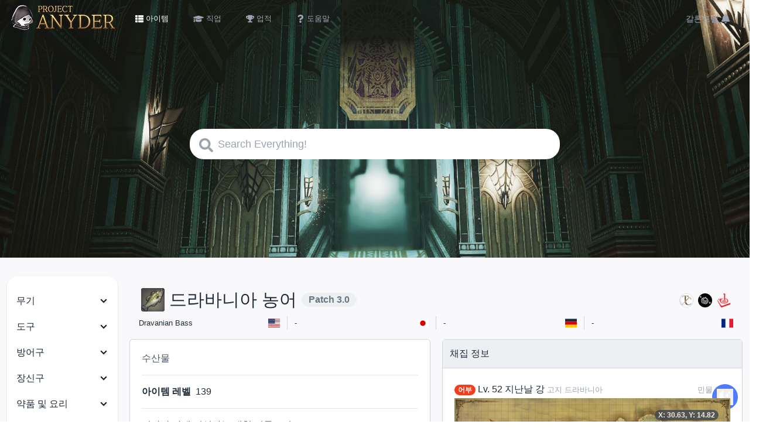

--- FILE ---
content_type: application/javascript; charset=utf-8
request_url: https://anyder.vercel.app/_next/static/_92k4tzH8d_0j1nEccMQ7/_ssgManifest.js
body_size: -234
content:
self.__SSG_MANIFEST=new Set(["\u002F","\u002Fachievement\u002F[id]\u002F[sub]","\u002Faction\u002F[id]","\u002Fitem\u002F[id]"]);self.__SSG_MANIFEST_CB&&self.__SSG_MANIFEST_CB()

--- FILE ---
content_type: application/javascript; charset=utf-8
request_url: https://anyder.vercel.app/_next/static/chunks/265.cace4892bf1426cb.js
body_size: 3082
content:
"use strict";(self.webpackChunk_N_E=self.webpackChunk_N_E||[]).push([[265],{1615:function(e,s,i){i.d(s,{Z:function(){return r}});var n=i(5893),t=i(1664),l=i.n(t),a=i(2016);function r(e){let{badge:s,color:i,link:t,icon:r,level:o,stars:d,name:c,zone:h,byline:m}=e,x=(0,n.jsxs)(n.Fragment,{children:[r&&(0,n.jsx)("img",{src:r,alt:c,width:22,height:22,className:"ml-1"}),o&&" Lv. "+o,d&&" "+(0,a.F1)(d)," ",c,h&&(0,n.jsxs)("span",{className:"text-gray-400 text-xs",children:[" ",h]})]});return(0,n.jsxs)("div",{className:"flex flex-row justify-between items-center mb-0.5",children:[(0,n.jsxs)("span",{children:[(0,n.jsx)("span",{className:"badge badge-xs h-inherit py-0.5 "+(i||""),children:s}),t?(0,n.jsx)(l(),{href:t,children:x}):x]}),m&&(0,n.jsx)("span",{className:"text-gray-400 text-xs",children:m})]})}},6265:function(e,s,i){i.r(s),i.d(s,{default:function(){return w}});var n=i(5893),t=i(1664),l=i.n(t),a=i(6963),r=i(7294),o=i(4753),d=i(1615),c=i(2016),h=i(4820);let m=["광부","광부","원예가","원예가","어부"],x=["광맥","바위터","성목","약초밭","어장"],g=["Mineral Deposit","Rocky Outcropping","Mature Tree","Lush Vegetation","FIS"],f=["바다 낚시","민물 낚시","모래 낚시","구름바다 낚시","하늘섬 낚시","용암 낚시","마법샘 낚시","염호 낚시"],p={"Powerful Hookset":{n:"강력한 낚아채기",c:1115},"Precision Hookset":{n:"섬세한 낚아채기",c:1116}},v=(e,s,i,n)=>{var t;let l=null!==(t=c.Jf[e])&&void 0!==t?t:{name:"디아뎀 제도"},a=l.parentId&&c.Jf[l.parentId]?c.Jf[l.parentId]:l,r=(s[0]-1)*12.5,o=(s[1]-1)*12.5,d=new Image;d.src=h.b+"/maps/"+a.name+"/"+l.name+".jpg",d.onload=e=>{let s=n.getContext("2d");if(s){s.drawImage(d,0,0),s.beginPath(),s.arc(r,o,20,0,2*Math.PI,!1),s.fillStyle="rgba(164, 164, 219, 0.5)",s.fill(),s.closePath(),s.beginPath(),s.strokeStyle="rgba(50, 50, 50, 0.06)";for(let e=0;e<512;e+=12.5)for(let i=0;i<512;i+=12.5)s.strokeRect(e,i,12.5,12.5);if(s.closePath(),s.setLineDash&&(s.beginPath(),s.setLineDash([3]),s.arc(r,o,20,0,2*Math.PI,!1),s.strokeStyle="rgba(192, 192, 214, 1)",s.stroke()),i){let e=new Image;e.src="/images/"+i+".png",e.onload=i=>{s.drawImage(e,r-11,o-11,22,22)}}}}},u=(e,s)=>{s(!e)};function j(e){let{coord:s,icon:i,zone:t,open:l}=e,a=(0,r.useRef)(null);return(0,r.useEffect)(()=>{a.current&&v(t,s,i,a.current)},[]),(0,n.jsx)("div",{title:"지도 접기",className:l?"block":"hidden",children:s&&s[0]&&s[1]?(0,n.jsxs)("div",{className:"relative",children:[(0,n.jsxs)("div",{className:"badge badge-xs opacity-80 absolute top-5 right-5 py-0.5 h-inherit",children:["X: ",s[0],", Y: ",s[1],s[2]?", Z: "+s[2]:""]}),(0,n.jsx)("canvas",{width:512,height:512,ref:a,className:"w-full"})]}):(0,n.jsx)("div",{className:"text-center text-gray-400",children:"[지도 정보가 없습니다.]"})})}function b(e){var s,i;let{node:t,open:l=!1}=e,[a,o]=(0,r.useState)(l);return(0,n.jsxs)("div",{onClick:e=>u(a,o),className:"cursor-pointer my-1",children:[(0,n.jsx)(d.Z,{badge:m[t.t],color:"badge-error",level:t.l,stars:t.s,name:t.n,zone:null!==(i=null===(s=c.Jf[t.z])||void 0===s?void 0:s.name)&&void 0!==i?i:"Unknown",byline:(t.lt?t.lt+" ":"")+x[t.t]}),(0,n.jsx)(j,{coord:t.p,icon:g[t.t],zone:t.z,open:a})]})}function N(e){var s,i;let{fishing:t,open:l=!1}=e,[a,o]=(0,r.useState)(l);return(0,n.jsxs)("div",{onClick:e=>u(a,o),className:"cursor-pointer my-1",children:[(0,n.jsx)(d.Z,{badge:"어부",color:"badge-error",level:t.l,name:t.n,zone:null!==(i=null===(s=c.Jf["".concat(t.z)])||void 0===s?void 0:s.name)&&void 0!==i?i:"Unknown",byline:f[t.c]}),(0,n.jsx)(j,{coord:[t.x,t.y],icon:"FIS",zone:t.z,open:a})]})}function w(e){var s,i,t,r,d,m,x,g,f,v,u,j,w,y,k,I,F,_,R,q,P,S,z,C;let{it:M,partials:Z,database:H,className:J=""}=e,U=null===(s=M.nodes)||void 0===s?void 0:s.map(e=>(0,c.qv)(e,"node",Z)).filter(e=>e),E=(0,c.qv)(M.unlockId,"item",Z),L=null===(i=M.fishingSpots)||void 0===i?void 0:i.map(e=>(0,c.qv)(e,"fishing",Z)).filter(e=>e),D=(0,c.qv)(null===(t=M.fish)||void 0===t?void 0:t.folklore,"item",Z),T=null===(m=M.fish)||void 0===m?void 0:null===(d=m.spots)||void 0===d?void 0:null===(r=d[0].bait)||void 0===r?void 0:r.map(e=>(0,c.qv)(e,"item",Z)).filter(e=>e),O=p[null===(g=M.fish)||void 0===g?void 0:null===(x=g.spots)||void 0===x?void 0:x[0].hookset],V=null===(u=M.fish)||void 0===u?void 0:null===(v=u.spots)||void 0===v?void 0:null===(f=v[0].predator)||void 0===f?void 0:f.map(e=>({...(0,c.qv)(e.id,"item",Z),amount:e.amount})),X=null!==(C=null==H?void 0:null===(j=H.find(e=>e.i===M.id))||void 0===j?void 0:j.en)&&void 0!==C?C:"";return(0,n.jsxs)(o.Z,{title:"채집 정보",className:J,children:[M.nodes&&(0,n.jsxs)(n.Fragment,{children:[M.unlockId&&E&&(0,n.jsx)("div",{className:"text-center mb-3",children:(0,n.jsxs)("div",{className:"inline-block px-5 py-2 bg-accent rounded border border-accent border-opacity-40 bg-opacity-20 text-teal-800 text-xs",children:[(0,n.jsxs)(l(),{href:"/item/"+E.i,children:[(0,n.jsx)("img",{src:(0,c._1)(E.c),alt:E.n,width:22,height:22})," ",E.n+" "]}),"필요"]})}),U&&U.map((e,s)=>(0,n.jsx)(b,{node:e,open:0==s},s))]}),M.fishingSpots&&(0,n.jsxs)(n.Fragment,{children:[D&&(0,n.jsx)("div",{className:"text-center mb-3",children:(0,n.jsxs)("div",{className:"inline-block px-5 py-2 bg-accent rounded border border-accent border-opacity-40 bg-opacity-20 text-teal-800 text-xs",children:[(0,n.jsxs)(l(),{href:"/item/"+D.i,children:[(0,n.jsx)("img",{src:(0,c._1)(D.c),alt:D.n,width:22,height:22})," ",D.n+" "]}),"필요"]})}),L&&L.map((e,s)=>(0,n.jsx)(N,{fishing:e,open:0==s},s)),M.fish&&(0,n.jsxs)(n.Fragment,{children:[(0,n.jsxs)("div",{className:"py-2 px-3 bg-base-200 mt-2 rounded-md text-xs grid grid-cols-2 gap-1 relative",children:[(0,n.jsxs)("div",{className:"absolute top-2 right-3 flex items-center",children:[O&&(0,n.jsx)("img",{src:h.b+"/icons/action/"+O.c+".png",alt:O.n,title:O.n,width:22,height:22,className:"rounded-full ml-1"}),(null===(w=M.fish.spots)||void 0===w?void 0:w[0].snagging)&&(0,n.jsx)("img",{src:h.b+"/icons/action/1109.png",alt:"갈고리",title:"갈고리 낚시",width:22,height:22,className:"rounded-full ml-1"}),(null===(y=M.fish.spots)||void 0===y?void 0:y[0].tug)&&(0,n.jsx)("span",{title:"Heavy"==M.fish.spots[0].tug?"대형 입질":"Medium"==M.fish.spots[0].tug?"중형 입질":"소형 입질",className:"inline-flex justify-center items-center cursor-default w-[22px] h-[22px] ml-1 font-xs font-bold text-white rounded-full leading-none p-0 "+("Heavy"==M.fish.spots[0].tug?"bg-rose-600":"Medium"==M.fish.spots[0].tug?"bg-yellow-600":"bg-teal-600"),children:"Heavy"==M.fish.spots[0].tug?"!!!":"Medium"==M.fish.spots[0].tug?"!!":"!"})]}),(0,n.jsxs)("div",{className:"flex items-center col-span-2",children:[(0,n.jsx)("span",{className:"badge badge-xs h-inherit py-0.5 mr-1 flex-none",children:"날씨"}),(0,n.jsx)("div",{className:"flex-wrap",children:M.fish.weatherRestricted&&(null===(k=M.fish.spots)||void 0===k?void 0:k[0].weather)?(0,n.jsxs)(n.Fragment,{children:[M.fish.spots[0].transition&&(0,n.jsxs)(n.Fragment,{children:[M.fish.spots[0].transition.map(e=>(0,n.jsxs)(n.Fragment,{children:[(0,n.jsx)("img",{src:h.b+"/icons/weather/"+e+".png",alt:e,width:22,height:22,title:e})," ",e," "]})),(0,n.jsx)("span",{className:"font-semibold",children:" ➜ "})]}),M.fish.spots[0].weather.map(e=>(0,n.jsxs)(n.Fragment,{children:[(0,n.jsx)("img",{src:h.b+"/icons/weather/"+e+".png",alt:e,width:22,height:22,title:e})," ",e," "]}))]}):"조건 없음"})]}),(0,n.jsxs)("div",{className:"flex items-center col-span-1",children:[(0,n.jsx)("span",{className:"badge badge-xs h-inherit py-0.5 mr-1 flex-none",children:"시간"}),(0,n.jsx)("div",{className:"flex-wrap",children:M.fish.timeRestricted&&(null===(I=M.fish.spots)||void 0===I?void 0:I[0].during)?"ET ".concat(M.fish.spots[0].during.start," - ").concat(M.fish.spots[0].during.end):"조건 없음"})]}),(null===(F=M.fish.spots)||void 0===F?void 0:F[0].gatheringReq)&&(0,n.jsxs)("div",{className:"flex items-center col-span-1",children:[(0,n.jsx)("span",{className:"badge badge-xs h-inherit py-0.5 mr-1 flex-none",children:"획득력"}),(0,n.jsxs)("div",{className:"flex-wrap",children:[M.fish.spots[0].gatheringReq," 이상"]})]}),(0,n.jsx)("div",{className:"col-span-2 my-1",children:(0,n.jsx)("hr",{})}),V&&(0,n.jsxs)("div",{className:"flex items-center col-span-2",children:[(0,n.jsx)("span",{className:"badge badge-xs h-inherit py-0.5 flex-none",children:"선행 조건"}),(0,n.jsx)("div",{className:"flex-wrap",children:V.map((e,s)=>(0,n.jsxs)(n.Fragment,{children:[(0,n.jsxs)(l(),{href:"/item/"+e.i,title:e.n,children:[(0,n.jsx)("img",{src:(0,c._1)(e.c),alt:e.n,width:22,height:22,className:"mx-1"}),e.n]})," ","x ",e.amount]}))})]}),T&&(0,n.jsxs)("div",{className:"flex items-center col-span-2",children:[(0,n.jsx)("span",{className:"badge badge-xs h-inherit py-0.5 mr-1 flex-none",children:"미끼"}),(0,n.jsx)("div",{className:"flex-wrap",children:T.map((e,s)=>(0,n.jsxs)(n.Fragment,{children:[(0,n.jsxs)(l(),{href:"/item/"+e.i,title:e.n,children:[(0,n.jsx)("img",{src:(0,c._1)(e.c),alt:e.n,width:22,height:22})," ",e.n]}),s+1<T.length&&" ➜ "]}))})]})]}),(0,n.jsx)("div",{className:"text-xs text-right",children:(0,n.jsxs)("a",{href:(null===(_=M.fish.spots)||void 0===_?void 0:_[0].ff14anglerId)?"https://ko.ff14angler.com/fish/"+M.fish.spots[0].ff14anglerId:X?"https://en.ff14angler.com/?search="+encodeURIComponent(X):"https://ko.ff14angler.com/?search="+encodeURIComponent(M.name),target:"_blank",rel:"noopener noreferrer",children:[(0,n.jsx)("img",{src:(0,c._1)("custom/ff14angler"),alt:"ff14angler",width:16,height:16})," 고양이는 배고프다 바로가기"]})})]})]}),((null==U?void 0:null===(R=U[0])||void 0===R?void 0:R.ti)||(null===(P=M.fish)||void 0===P?void 0:null===(q=P.spots)||void 0===q?void 0:q[0].weather)||(null===(z=M.fish)||void 0===z?void 0:null===(S=z.spots)||void 0===S?void 0:S[0].during))&&(0,n.jsx)("div",{className:"text-xs text-right",children:(0,n.jsxs)("a",{href:"https://ariette.github.io/garlandbell/?search="+encodeURIComponent(M.name),target:"_blank",rel:"noopener noreferrer",children:[(0,n.jsx)(a.Z3q,{className:"inline"})," 갈론드벨 바로가기"]})})]})}}}]);